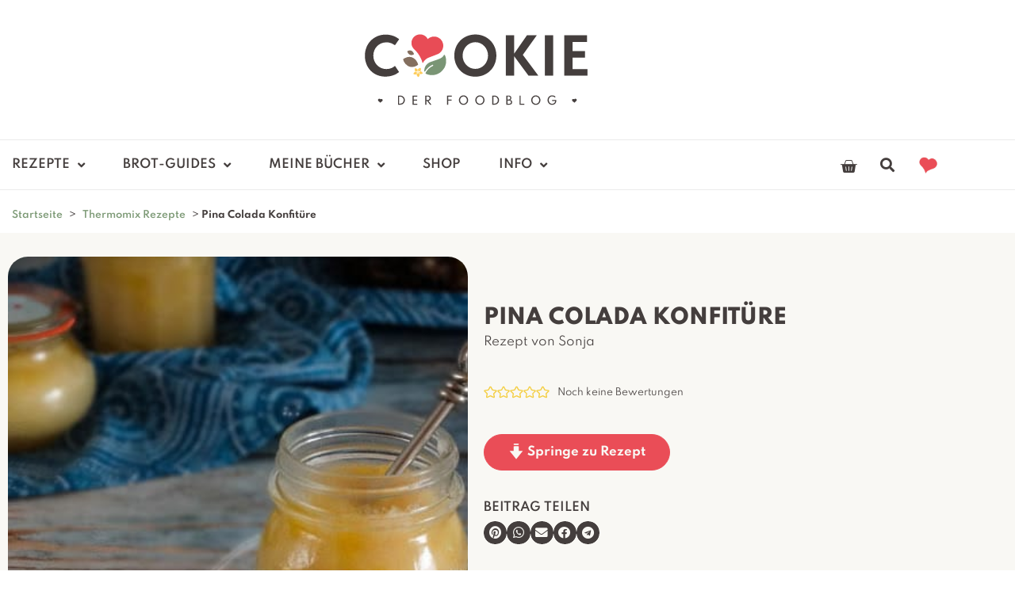

--- FILE ---
content_type: text/css; charset=UTF-8
request_url: https://cookieundco.de/wp-content/litespeed/css/550b97cc3b18e2cb517b93ffb7dfd7ba.css?ver=fd7ba
body_size: 467
content:
#single_view *,#limited_view *,#all_view *{margin:0;line-height:1.5;word-wrap:break-word}#single_view,#limited_view,#all_view{margin:var(--qmnr-container-margin)}#single_view{background-color:var(--qmnr-background-color);border-radius:var(--qmnr-border-radius);padding:0;margin:var(--qmnr-container-margin);.qmnr-single-view{display:grid;grid-template-columns:1fr 2fr;gap:30px;padding:30px;text-align:left;img{width:100%;border-radius:var(--qmnr-border-radius);object-fit:cover;aspect-ratio:1}.qmnr-single-container{p.qmnr-heading{text-align:left;font-weight:700;font-size:16px;color:var(--qmnr-primary-color);font-family:var(--qmnr-font-family);opacity:.5;margin-top:0;margin-bottom:.7em;border:none;@media (max-width:400px){font-size:1.5em}}span{font-size:1.2em;font-weight:700;color:var(--qmnr-primary-color);font-family:var(--qmnr-font-family)}p{color:#333;font-size:1em;overflow:hidden;margin-bottom:1.75em;display:-webkit-box;-webkit-line-clamp:3;-webkit-box-orient:vertical}.view-recipe-btn{box-sizing:border-box;padding:10px 20px;background-color:var(--qmnr-primary-color);color:#fff;text-align:center;border-radius:var(--qmnr-button-radius);font-size:16px;transition:background-color 0.3s ease;width:var(--qmnr-button-width)}}}.qmnr-single-view-link{text-decoration:none!important;&::after{content:none!important}&:hover{text-decoration:none!important;span{color:var(--qmnr-secondary-color)}.view-recipe-btn{background-color:var(--qmnr-secondary-color)}}}@media (max-width:768px){font-size:.9em;.qmnr-single-view .qmnr-item{width:150px}}@media (max-width:500px){.qmnr-single-view{grid-template-columns:1fr;padding:12px;gap:12px;img{height:250px}.qmnr-single-container{display:contents;p.qmnr-heading{order:-1}span{font-size:1em;line-height:1.3}.view-recipe-btn{width:100%}}}}}#limited_view{background-color:var(--qmnr-background-color);border-radius:var(--qmnr-border-radius);padding:30px;margin:var(--qmnr-container-margin);p.qmnr-heading{font-size:16px;font-weight:700;color:var(--qmnr-primary-color);font-family:var(--qmnr-font-family);opacity:.5;margin:0 0 20px 0;border:none}.qmnr-grid{display:grid;gap:20px;width:100%;grid-template-columns:repeat(3,1fr);@media (max-width:500px){gap:6px}}.qmnr-item{text-align:center;overflow:hidden;transition:transform 0.3s ease,box-shadow 0.3s ease;a{text-decoration:none!important;color:inherit;&::after{content:none!important}img{width:100%;border-radius:var(--qmnr-border-radius);object-fit:cover;aspect-ratio:var(--qmnr-image-ratio)}span{display:block;font-size:1em;font-weight:700;color:var(--qmnr-primary-color);font-family:var(--qmnr-font-family);margin-top:8px;transition:color 0.3s ease;text-align:left;&:hover{color:var(--qmnr-secondary-color)}@media (max-width:768px){font-size:.9em;line-height:1.3}@media (max-width:500px){font-size:.85em}}&:hover{text-decoration:none!important}}}}#all_view{background-color:#fff0;border-radius:var(--qmnr-border-radius);margin:var(--qmnr-container-margin);display:flex;flex-direction:column;gap:20px;.qmnr-grid{display:grid;gap:20px;width:100%;@media (max-width:500px){gap:6px}&.qmnr-item-two-columns{grid-template-columns:repeat(2,1fr)}&.qmnr-item-three-columns{grid-template-columns:repeat(3,1fr)}}.qmnr-item{text-align:center;overflow:hidden;transition:transform 0.3s ease,box-shadow 0.3s ease;a{text-decoration:none!important;color:inherit;&::after{content:none!important}img{width:100%;border-radius:var(--qmnr-border-radius);object-fit:cover;aspect-ratio:var(--qmnr-image-ratio)}span{display:block;font-size:1em;font-weight:700;color:var(--qmnr-primary-color);font-family:var(--qmnr-font-family);margin-top:8px;transition:color 0.3s ease;@media (max-width:768px){font-size:.9em;line-height:1.3}@media (max-width:500px){font-size:.85em}&:hover{color:var(--qmnr-secondary-color)}}}}}

--- FILE ---
content_type: text/css; charset=UTF-8
request_url: https://cookieundco.de/wp-content/litespeed/css/be278a4ce64375e8c1da8920082e2eb3.css?ver=e2eb3
body_size: 837
content:
.elementor-kit-8{--e-global-color-primary:#443E3D;--e-global-color-secondary:#7C9975;--e-global-color-text:#443E3D;--e-global-color-accent:#FECF5D;--e-global-color-d70b597:#FFFFFF;--e-global-color-9bbb3ae:#443E3D;--e-global-color-651b848:#ECECEC;--e-global-color-0ddfb82:#F9F8F4;--e-global-color-7324257:#EA4D57;--e-global-color-30cd15b:#7C9975;--e-global-color-3a57ce2:#FECF5D;--e-global-color-6b749b1:#FEFAEC;--e-global-color-f68749c:#FCF0C6;--e-global-color-a8c08c6:#F7DD7B;--e-global-color-12b3149:#F2F5F1;--e-global-color-e9997aa:#D8E0D6;--e-global-color-193f99c:#A3B89E;--e-global-color-b62e908:#FDEDEE;--e-global-color-a57fb61:#F9CACD;--e-global-color-5f3dfc9:#F08289;--e-global-color-30d4e12:#FCFCFA;--e-global-color-8095e02:#708A69;--e-global-typography-primary-font-size:15px;--e-global-typography-primary-font-weight:500;--e-global-typography-primary-font-style:normal;--e-global-typography-secondary-font-family:"Custom Font";--e-global-typography-secondary-font-weight:500;--e-global-typography-text-font-weight:500;--e-global-typography-text-font-style:normal;--e-global-typography-accent-font-weight:500;--e-global-typography-accent-font-style:normal;color:var(--e-global-color-text);font-family:"Spartan",Sans-serif;font-size:15px;font-weight:500}.elementor-kit-8 button,.elementor-kit-8 input[type="button"],.elementor-kit-8 input[type="submit"],.elementor-kit-8 .elementor-button{background-color:#FECF5D;font-size:15px;font-weight:600;line-height:1.3em;color:#443E3D;border-style:none;padding:12px 20px 12px 25px}.elementor-kit-8 e-page-transition{background-color:#FFBC7D}.elementor-kit-8 a{color:var(--e-global-color-secondary);font-weight:600;text-transform:none}.elementor-kit-8 a:hover{color:var(--e-global-color-secondary);font-family:"Spartan",Sans-serif}.elementor-kit-8 h1{color:var(--e-global-color-text);font-size:26px;font-weight:800;text-transform:uppercase}.elementor-kit-8 h2{color:var(--e-global-color-text);font-size:20px;font-weight:700;text-transform:none}.elementor-kit-8 h3{color:var(--e-global-color-text);font-size:18px;font-weight:700;text-transform:none}.elementor-kit-8 h4{color:var(--e-global-color-text);font-size:18px;font-weight:700;text-transform:none}.elementor-kit-8 h5{color:var(--e-global-color-text);font-family:"Spartan",Sans-serif;font-size:18px;font-weight:700;text-transform:none}.elementor-kit-8 h6{color:var(--e-global-color-text);font-size:18px;font-weight:700;text-transform:none}.elementor-kit-8 button:hover,.elementor-kit-8 button:focus,.elementor-kit-8 input[type="button"]:hover,.elementor-kit-8 input[type="button"]:focus,.elementor-kit-8 input[type="submit"]:hover,.elementor-kit-8 input[type="submit"]:focus,.elementor-kit-8 .elementor-button:hover,.elementor-kit-8 .elementor-button:focus{color:#443E3D}.elementor-kit-8 input:not([type="button"]):not([type="submit"]),.elementor-kit-8 textarea,.elementor-kit-8 .elementor-field-textual{font-size:14px;color:var(--e-global-color-text);background-color:var(--e-global-color-0ddfb82);border-style:solid;border-width:1px 1px 1px 1px;border-radius:0 0 0 0}.elementor-section.elementor-section-boxed>.elementor-container{max-width:1200px}.e-con{--container-max-width:1200px}.elementor-widget:not(:last-child){margin-block-end:20px}.elementor-element{--widgets-spacing:20px 20px;--widgets-spacing-row:20px;--widgets-spacing-column:20px}{}h1.entry-title{display:var(--page-title-display)}@media(max-width:1024px){.elementor-section.elementor-section-boxed>.elementor-container{max-width:1024px}.e-con{--container-max-width:1024px}}@media(max-width:767px){.elementor-section.elementor-section-boxed>.elementor-container{max-width:767px}.e-con{--container-max-width:767px}}@font-face{font-family:'Custom Font';font-style:normal;font-weight:400;font-display:auto;src:url(https://cookieundco.de/wp-content/uploads/2021/10/roca-two-light-italic.ttf) format('truetype')}@font-face{font-family:'Spartan';font-style:normal;font-weight:400;font-display:auto;src:url(https://cookieundco.de/wp-content/uploads/2022/09/Spartan-Regular.eot);src:url('https://cookieundco.de/wp-content/uploads/2022/09/Spartan-Regular.eot?#iefix') format('embedded-opentype'),url(https://cookieundco.de/wp-content/uploads/2022/09/Spartan-Regular.woff2) format('woff2'),url(https://cookieundco.de/wp-content/uploads/2022/09/Spartan-Regular.woff) format('woff'),url(https://cookieundco.de/wp-content/uploads/2022/09/Spartan-Regular-400.ttf) format('truetype'),url('https://cookieundco.de/wp-content/uploads/2022/09/Spartan-Regular.svg#Spartan') format('svg')}@font-face{font-family:'Spartan';font-style:normal;font-weight:500;font-display:auto;src:url(https://cookieundco.de/wp-content/uploads/2022/09/Spartan-Medium.eot);src:url('https://cookieundco.de/wp-content/uploads/2022/09/Spartan-Medium.eot?#iefix') format('embedded-opentype'),url(https://cookieundco.de/wp-content/uploads/2022/09/Spartan-Medium.woff2) format('woff2'),url(https://cookieundco.de/wp-content/uploads/2022/09/Spartan-Medium.woff) format('woff'),url(https://cookieundco.de/wp-content/uploads/2022/09/Spartan-Medium-500.ttf) format('truetype'),url('https://cookieundco.de/wp-content/uploads/2022/09/Spartan-Medium.svg#Spartan') format('svg')}@font-face{font-family:'Spartan';font-style:normal;font-weight:600;font-display:auto;src:url(https://cookieundco.de/wp-content/uploads/2022/09/Spartan-SemiBold.eot);src:url('https://cookieundco.de/wp-content/uploads/2022/09/Spartan-SemiBold.eot?#iefix') format('embedded-opentype'),url(https://cookieundco.de/wp-content/uploads/2022/09/Spartan-SemiBold.woff2) format('woff2'),url(https://cookieundco.de/wp-content/uploads/2022/09/Spartan-SemiBold.woff) format('woff'),url(https://cookieundco.de/wp-content/uploads/2022/09/Spartan-SemiBold-600.ttf) format('truetype'),url('https://cookieundco.de/wp-content/uploads/2022/09/Spartan-SemiBold.svg#Spartan') format('svg')}@font-face{font-family:'Spartan';font-style:normal;font-weight:700;font-display:auto;src:url(https://cookieundco.de/wp-content/uploads/2022/09/Spartan-Bold.eot);src:url('https://cookieundco.de/wp-content/uploads/2022/09/Spartan-Bold.eot?#iefix') format('embedded-opentype'),url(https://cookieundco.de/wp-content/uploads/2022/09/Spartan-Bold.woff2) format('woff2'),url(https://cookieundco.de/wp-content/uploads/2022/09/Spartan-Bold.woff) format('woff'),url(https://cookieundco.de/wp-content/uploads/2022/09/Spartan-Bold-700.ttf) format('truetype'),url('https://cookieundco.de/wp-content/uploads/2022/09/Spartan-Bold.svg#Spartan') format('svg')}@font-face{font-family:'Spartan';font-style:normal;font-weight:800;font-display:auto;src:url(https://cookieundco.de/wp-content/uploads/2022/09/Spartan-ExtraBold.eot);src:url('https://cookieundco.de/wp-content/uploads/2022/09/Spartan-ExtraBold.eot?#iefix') format('embedded-opentype'),url(https://cookieundco.de/wp-content/uploads/2022/09/Spartan-ExtraBold.woff2) format('woff2'),url(https://cookieundco.de/wp-content/uploads/2022/09/Spartan-ExtraBold.woff) format('woff'),url(https://cookieundco.de/wp-content/uploads/2022/09/Spartan-ExtraBold-800.ttf) format('truetype'),url('https://cookieundco.de/wp-content/uploads/2022/09/Spartan-ExtraBold.svg#Spartan') format('svg')}

--- FILE ---
content_type: text/css; charset=UTF-8
request_url: https://cookieundco.de/wp-content/litespeed/css/b81a785984ed27d23765982cbf6ce8da.css?ver=ce8da
body_size: 1554
content:
.elementor-40 .elementor-element.elementor-element-77f18bf>.elementor-container>.elementor-column>.elementor-widget-wrap{align-content:center;align-items:center}.elementor-40 .elementor-element.elementor-element-77f18bf:not(.elementor-motion-effects-element-type-background),.elementor-40 .elementor-element.elementor-element-77f18bf>.elementor-motion-effects-container>.elementor-motion-effects-layer{background-color:var(--e-global-color-d70b597)}.elementor-40 .elementor-element.elementor-element-77f18bf{transition:background 0.3s,border 0.3s,border-radius 0.3s,box-shadow 0.3s}.elementor-40 .elementor-element.elementor-element-77f18bf>.elementor-background-overlay{transition:background 0.3s,border-radius 0.3s,opacity 0.3s}.elementor-40 .elementor-element.elementor-element-8edcf1b{text-align:center}.elementor-40 .elementor-element.elementor-element-be77b7c>.elementor-container>.elementor-column>.elementor-widget-wrap{align-content:center;align-items:center}.elementor-40 .elementor-element.elementor-element-be77b7c:not(.elementor-motion-effects-element-type-background),.elementor-40 .elementor-element.elementor-element-be77b7c>.elementor-motion-effects-container>.elementor-motion-effects-layer{background-color:var(--e-global-color-d70b597)}.elementor-40 .elementor-element.elementor-element-be77b7c{border-style:solid;border-width:1px 0 1px 0;border-color:#EBEBEB;transition:background 0.3s,border 0.3s,border-radius 0.3s,box-shadow 0.3s}.elementor-40 .elementor-element.elementor-element-be77b7c>.elementor-background-overlay{transition:background 0.3s,border-radius 0.3s,opacity 0.3s}.elementor-40 .elementor-element.elementor-element-7e09569 .elementor-menu-toggle{margin-right:auto;background-color:var(--e-global-color-d70b597)}.elementor-40 .elementor-element.elementor-element-7e09569 .elementor-nav-menu .elementor-item{font-size:15px;font-weight:600;text-transform:uppercase;line-height:16px}.elementor-40 .elementor-element.elementor-element-7e09569 .elementor-nav-menu--main .elementor-item{color:var(--e-global-color-text);fill:var(--e-global-color-text);padding-left:5px;padding-right:5px}.elementor-40 .elementor-element.elementor-element-7e09569 .elementor-nav-menu--main .elementor-item:hover,.elementor-40 .elementor-element.elementor-element-7e09569 .elementor-nav-menu--main .elementor-item.elementor-item-active,.elementor-40 .elementor-element.elementor-element-7e09569 .elementor-nav-menu--main .elementor-item.highlighted,.elementor-40 .elementor-element.elementor-element-7e09569 .elementor-nav-menu--main .elementor-item:focus{color:var(--e-global-color-primary);fill:var(--e-global-color-primary)}.elementor-40 .elementor-element.elementor-element-7e09569 .elementor-nav-menu--main:not(.e--pointer-framed) .elementor-item:before,.elementor-40 .elementor-element.elementor-element-7e09569 .elementor-nav-menu--main:not(.e--pointer-framed) .elementor-item:after{background-color:var(--e-global-color-accent)}.elementor-40 .elementor-element.elementor-element-7e09569 .e--pointer-framed .elementor-item:before,.elementor-40 .elementor-element.elementor-element-7e09569 .e--pointer-framed .elementor-item:after{border-color:var(--e-global-color-accent)}.elementor-40 .elementor-element.elementor-element-7e09569 .elementor-nav-menu--main .elementor-item.elementor-item-active{color:var(--e-global-color-primary)}.elementor-40 .elementor-element.elementor-element-7e09569 .elementor-nav-menu--main:not(.e--pointer-framed) .elementor-item.elementor-item-active:before,.elementor-40 .elementor-element.elementor-element-7e09569 .elementor-nav-menu--main:not(.e--pointer-framed) .elementor-item.elementor-item-active:after{background-color:var(--e-global-color-accent)}.elementor-40 .elementor-element.elementor-element-7e09569 .e--pointer-framed .elementor-item.elementor-item-active:before,.elementor-40 .elementor-element.elementor-element-7e09569 .e--pointer-framed .elementor-item.elementor-item-active:after{border-color:var(--e-global-color-accent)}.elementor-40 .elementor-element.elementor-element-7e09569 .e--pointer-framed .elementor-item:before{border-width:8px}.elementor-40 .elementor-element.elementor-element-7e09569 .e--pointer-framed.e--animation-draw .elementor-item:before{border-width:0 0 8px 8px}.elementor-40 .elementor-element.elementor-element-7e09569 .e--pointer-framed.e--animation-draw .elementor-item:after{border-width:8px 8px 0 0}.elementor-40 .elementor-element.elementor-element-7e09569 .e--pointer-framed.e--animation-corners .elementor-item:before{border-width:8px 0 0 8px}.elementor-40 .elementor-element.elementor-element-7e09569 .e--pointer-framed.e--animation-corners .elementor-item:after{border-width:0 8px 8px 0}.elementor-40 .elementor-element.elementor-element-7e09569 .e--pointer-underline .elementor-item:after,.elementor-40 .elementor-element.elementor-element-7e09569 .e--pointer-overline .elementor-item:before,.elementor-40 .elementor-element.elementor-element-7e09569 .e--pointer-double-line .elementor-item:before,.elementor-40 .elementor-element.elementor-element-7e09569 .e--pointer-double-line .elementor-item:after{height:8px}.elementor-40 .elementor-element.elementor-element-7e09569{--e-nav-menu-horizontal-menu-item-margin:calc( 38px / 2 )}.elementor-40 .elementor-element.elementor-element-7e09569 .elementor-nav-menu--main:not(.elementor-nav-menu--layout-horizontal) .elementor-nav-menu>li:not(:last-child){margin-bottom:38px}.elementor-40 .elementor-element.elementor-element-7e09569 .elementor-nav-menu--dropdown a,.elementor-40 .elementor-element.elementor-element-7e09569 .elementor-menu-toggle{color:var(--e-global-color-text);fill:var(--e-global-color-text)}.elementor-40 .elementor-element.elementor-element-7e09569 .elementor-nav-menu--dropdown a:hover,.elementor-40 .elementor-element.elementor-element-7e09569 .elementor-nav-menu--dropdown a:focus,.elementor-40 .elementor-element.elementor-element-7e09569 .elementor-nav-menu--dropdown a.elementor-item-active,.elementor-40 .elementor-element.elementor-element-7e09569 .elementor-nav-menu--dropdown a.highlighted,.elementor-40 .elementor-element.elementor-element-7e09569 .elementor-menu-toggle:hover,.elementor-40 .elementor-element.elementor-element-7e09569 .elementor-menu-toggle:focus{color:var(--e-global-color-text)}.elementor-40 .elementor-element.elementor-element-7e09569 .elementor-nav-menu--dropdown a:hover,.elementor-40 .elementor-element.elementor-element-7e09569 .elementor-nav-menu--dropdown a:focus,.elementor-40 .elementor-element.elementor-element-7e09569 .elementor-nav-menu--dropdown a.elementor-item-active,.elementor-40 .elementor-element.elementor-element-7e09569 .elementor-nav-menu--dropdown a.highlighted{background-color:var(--e-global-color-651b848)}.elementor-40 .elementor-element.elementor-element-7e09569 .elementor-nav-menu--dropdown a.elementor-item-active{color:var(--e-global-color-text)}.elementor-40 .elementor-element.elementor-element-7e09569 .elementor-nav-menu--main .elementor-nav-menu--dropdown,.elementor-40 .elementor-element.elementor-element-7e09569 .elementor-nav-menu__container.elementor-nav-menu--dropdown{box-shadow:0 0 10px 0 #CFCDCC}.elementor-40 .elementor-element.elementor-element-7e09569 div.elementor-menu-toggle{color:var(--e-global-color-text)}.elementor-40 .elementor-element.elementor-element-7e09569 div.elementor-menu-toggle svg{fill:var(--e-global-color-text)}.elementor-40 .elementor-element.elementor-element-7e09569 div.elementor-menu-toggle:hover,.elementor-40 .elementor-element.elementor-element-7e09569 div.elementor-menu-toggle:focus{color:var(--e-global-color-text)}.elementor-40 .elementor-element.elementor-element-7e09569 div.elementor-menu-toggle:hover svg,.elementor-40 .elementor-element.elementor-element-7e09569 div.elementor-menu-toggle:focus svg{fill:var(--e-global-color-text)}.elementor-bc-flex-widget .elementor-40 .elementor-element.elementor-element-307e6df.elementor-column .elementor-widget-wrap{align-items:center}.elementor-40 .elementor-element.elementor-element-307e6df.elementor-column.elementor-element[data-element_type="column"]>.elementor-widget-wrap.elementor-element-populated{align-content:center;align-items:center}.elementor-40 .elementor-element.elementor-element-307e6df.elementor-column>.elementor-widget-wrap{justify-content:flex-end}.elementor-40 .elementor-element.elementor-element-307e6df>.elementor-element-populated{margin:0 0 0 75px;--e-column-margin-right:0px;--e-column-margin-left:75px;padding:4px 0 0 0}.elementor-40 .elementor-element.elementor-element-8e81bcc>.elementor-widget-container{background-color:var(--e-global-color-d70b597)}.elementor-40 .elementor-element.elementor-element-8e81bcc:hover .elementor-widget-container{background-color:var(--e-global-color-d70b597)}.elementor-40 .elementor-element.elementor-element-8e81bcc{--main-alignment:right;--divider-style:solid;--subtotal-divider-style:solid;--elementor-remove-from-cart-button:none;--remove-from-cart-button:block;--toggle-button-icon-color:var( --e-global-color-primary );--toggle-button-icon-hover-color:var( --e-global-color-primary );--toggle-icon-size:22px;--items-indicator-text-color:var( --e-global-color-0ddfb82 );--items-indicator-background-color:var( --e-global-color-7324257 );--cart-background-color:var( --e-global-color-0ddfb82 );--cart-border-style:none;--cart-close-button-color:var( --e-global-color-primary );--cart-close-button-hover-color:var( --e-global-color-7324257 );--remove-item-button-color:var( --e-global-color-7324257 );--product-price-color:var( --e-global-color-text );--divider-color:var( --e-global-color-651b848 );--subtotal-divider-color:var( --e-global-color-651b848 );--cart-footer-layout:1fr;--products-max-height-sidecart:calc(100vh - 300px);--products-max-height-minicart:calc(100vh - 450px);--space-between-buttons:5px;--cart-footer-buttons-border-radius:0px;--view-cart-button-text-color:var( --e-global-color-0ddfb82 );--view-cart-button-background-color:var( --e-global-color-secondary );--view-cart-button-hover-text-color:var( --e-global-color-0ddfb82 );--view-cart-button-hover-background-color:var( --e-global-color-secondary );--checkout-button-text-color:var( --e-global-color-0ddfb82 );--checkout-button-background-color:var( --e-global-color-7324257 );--checkout-button-hover-text-color:var( --e-global-color-0ddfb82 );--checkout-button-hover-background-color:var( --e-global-color-7324257 );--empty-message-color:var( --e-global-color-text )}.elementor-40 .elementor-element.elementor-element-8e81bcc .widget_shopping_cart_content{--subtotal-divider-left-width:0;--subtotal-divider-right-width:0}.elementor-40 .elementor-element.elementor-element-8e81bcc .elementor-menu-cart__product-name a{font-size:16px;font-weight:800;color:var(--e-global-color-text)}.elementor-40 .elementor-element.elementor-element-8e81bcc .elementor-menu-cart__product .variation{font-size:15px;font-weight:500}.elementor-40 .elementor-element.elementor-element-8e81bcc .elementor-menu-cart__product-price{font-weight:500}.elementor-40 .elementor-element.elementor-element-8e81bcc .elementor-menu-cart__product-price .product-quantity{color:var(--e-global-color-text);font-weight:600}.elementor-40 .elementor-element.elementor-element-8e81bcc .elementor-menu-cart__footer-buttons a.elementor-button--view-cart{font-size:16px;font-weight:600;border-radius:50px 50px 50px 50px}.elementor-40 .elementor-element.elementor-element-8e81bcc .elementor-button--view-cart{border-style:none}.elementor-40 .elementor-element.elementor-element-8e81bcc .elementor-menu-cart__footer-buttons a.elementor-button--checkout{font-size:16px;font-weight:800;text-transform:uppercase;letter-spacing:1.4px;border-radius:50px 50px 50px 50px}.elementor-40 .elementor-element.elementor-element-8e81bcc .elementor-button--checkout{border-style:none}.elementor-40 .elementor-element.elementor-element-8e81bcc .woocommerce-mini-cart__empty-message{font-weight:600}.elementor-40 .elementor-element.elementor-element-538b91d>.elementor-element-populated{transition:background 0.3s,border 0.3s,border-radius 0.3s,box-shadow 0.3s;margin:0 0 0 -8px;--e-column-margin-right:0px;--e-column-margin-left:-8px}.elementor-40 .elementor-element.elementor-element-538b91d>.elementor-element-populated>.elementor-background-overlay{transition:background 0.3s,border-radius 0.3s,opacity 0.3s}.elementor-40 .elementor-element.elementor-element-f70ac59 .elementor-search-form{text-align:end}.elementor-40 .elementor-element.elementor-element-f70ac59 .elementor-search-form__toggle{--e-search-form-toggle-size:33px;--e-search-form-toggle-color:var( --e-global-color-text );--e-search-form-toggle-background-color:#02010100}.elementor-40 .elementor-element.elementor-element-f70ac59 input[type="search"].elementor-search-form__input{font-size:40px}.elementor-40 .elementor-element.elementor-element-f70ac59 .elementor-search-form__input,.elementor-40 .elementor-element.elementor-element-f70ac59 .elementor-search-form__icon,.elementor-40 .elementor-element.elementor-element-f70ac59 .elementor-lightbox .dialog-lightbox-close-button,.elementor-40 .elementor-element.elementor-element-f70ac59 .elementor-lightbox .dialog-lightbox-close-button:hover,.elementor-40 .elementor-element.elementor-element-f70ac59.elementor-search-form--skin-full_screen input[type="search"].elementor-search-form__input{color:var(--e-global-color-text);fill:var(--e-global-color-text)}.elementor-40 .elementor-element.elementor-element-f70ac59:not(.elementor-search-form--skin-full_screen) .elementor-search-form__container{border-radius:50px}.elementor-40 .elementor-element.elementor-element-f70ac59.elementor-search-form--skin-full_screen input[type="search"].elementor-search-form__input{border-radius:50px}.elementor-40 .elementor-element.elementor-element-3fe5bb4>.elementor-widget-container{margin:0 0 0 0}.elementor-40 .elementor-element.elementor-element-3fe5bb4{text-align:start}.elementor-40 .elementor-element.elementor-element-3fe5bb4 img{width:35px}.elementor-widget .tippy-tooltip .tippy-content{text-align:center}@media(max-width:1024px){.elementor-40 .elementor-element.elementor-element-7e09569 .elementor-nav-menu .elementor-item{font-size:15px}.elementor-40 .elementor-element.elementor-element-7e09569 .elementor-nav-menu--dropdown .elementor-item,.elementor-40 .elementor-element.elementor-element-7e09569 .elementor-nav-menu--dropdown .elementor-sub-item{font-size:15px}.elementor-40 .elementor-element.elementor-element-3fe5bb4{text-align:start}}@media(min-width:768px){.elementor-40 .elementor-element.elementor-element-3ba6d32{width:77.991%}.elementor-40 .elementor-element.elementor-element-307e6df{width:13.718%}.elementor-40 .elementor-element.elementor-element-538b91d{width:3.504%}.elementor-40 .elementor-element.elementor-element-65294ac{width:4.766%}}@media(max-width:1024px) and (min-width:768px){.elementor-40 .elementor-element.elementor-element-3ba6d32{width:60%}.elementor-40 .elementor-element.elementor-element-538b91d{width:12%}.elementor-40 .elementor-element.elementor-element-65294ac{width:8%}}@media(max-width:767px){.elementor-40 .elementor-element.elementor-element-8edcf1b img{height:125px}.elementor-40 .elementor-element.elementor-element-3ba6d32{width:50%}.elementor-40 .elementor-element.elementor-element-7e09569 .elementor-nav-menu .elementor-item{font-size:15px}.elementor-40 .elementor-element.elementor-element-7e09569 .elementor-nav-menu--dropdown .elementor-item,.elementor-40 .elementor-element.elementor-element-7e09569 .elementor-nav-menu--dropdown .elementor-sub-item{font-size:15px}.elementor-40 .elementor-element.elementor-element-307e6df{width:15%}.elementor-40 .elementor-element.elementor-element-307e6df.elementor-column>.elementor-widget-wrap{justify-content:center}.elementor-40 .elementor-element.elementor-element-307e6df>.elementor-element-populated{margin:0 0 0 0;--e-column-margin-right:0px;--e-column-margin-left:0px;padding:0 0 0 0}.elementor-40 .elementor-element.elementor-element-8e81bcc>.elementor-widget-container{margin:0 0 0 0;padding:0 0 0 0}.elementor-40 .elementor-element.elementor-element-8e81bcc{--toggle-icon-padding:0px 0px 0px 0px;--empty-message-alignment:left}.elementor-40 .elementor-element.elementor-element-8e81bcc .elementor-menu-cart__subtotal{font-size:15px}.elementor-40 .elementor-element.elementor-element-538b91d{width:20%}.elementor-40 .elementor-element.elementor-element-538b91d>.elementor-element-populated{margin:0 0 0 28px;--e-column-margin-right:0px;--e-column-margin-left:28px;padding:0 0 0 0}.elementor-40 .elementor-element.elementor-element-65294ac{width:15%}.elementor-40 .elementor-element.elementor-element-3fe5bb4>.elementor-widget-container{margin:-5px 0 0 0}.elementor-40 .elementor-element.elementor-element-3fe5bb4{text-align:start}}

--- FILE ---
content_type: text/css; charset=UTF-8
request_url: https://cookieundco.de/wp-content/litespeed/css/2bf6bad25ae4cb1ef572af6b5484e5ae.css?ver=4e5ae
body_size: 558
content:
.elementor-43 .elementor-element.elementor-element-f29174a:not(.elementor-motion-effects-element-type-background),.elementor-43 .elementor-element.elementor-element-f29174a>.elementor-motion-effects-container>.elementor-motion-effects-layer{background-color:#708A69}.elementor-43 .elementor-element.elementor-element-f29174a{transition:background 0.3s,border 0.3s,border-radius 0.3s,box-shadow 0.3s}.elementor-43 .elementor-element.elementor-element-f29174a>.elementor-background-overlay{transition:background 0.3s,border-radius 0.3s,opacity 0.3s}.elementor-43 .elementor-element.elementor-element-fb56add{text-align:start}.elementor-43 .elementor-element.elementor-element-fb56add img{max-width:65%}.elementor-43 .elementor-element.elementor-element-ba2000a .elementor-button{background-color:var(--e-global-color-30d4e12);font-size:15px;font-weight:600;text-transform:uppercase;letter-spacing:0;fill:#7C9975;color:#7C9975;border-style:solid;border-width:1px 1px 1px 1px;border-color:var(--e-global-color-0ddfb82);border-radius:25px 25px 25px 25px;padding:2px 15px 20px 15px}.elementor-43 .elementor-element.elementor-element-ba2000a .elementor-button:hover,.elementor-43 .elementor-element.elementor-element-ba2000a .elementor-button:focus{border-color:var(--e-global-color-0ddfb82)}.elementor-43 .elementor-element.elementor-element-bd35412{--spacer-size:10px}.elementor-43 .elementor-element.elementor-element-672d402{width:auto;max-width:auto}.elementor-43 .elementor-element.elementor-element-672d402 .elementor-heading-title{font-size:15px;font-weight:600;text-transform:uppercase;line-height:2.1em;color:var(--e-global-color-d70b597)}.elementor-43 .elementor-element.elementor-element-d68edb5{--grid-template-columns:repeat(0, auto);--icon-size:24px;--grid-column-gap:10px}.elementor-43 .elementor-element.elementor-element-d68edb5 .elementor-widget-container{text-align:left}.elementor-43 .elementor-element.elementor-element-d68edb5 .elementor-social-icon{background-color:#708A69;--icon-padding:0.5em;border-style:none}.elementor-43 .elementor-element.elementor-element-d68edb5 .elementor-social-icon i{color:var(--e-global-color-d70b597)}.elementor-43 .elementor-element.elementor-element-d68edb5 .elementor-social-icon svg{fill:var(--e-global-color-d70b597)}.elementor-43 .elementor-element.elementor-element-865a56f{--spacer-size:11px}.elementor-43 .elementor-element.elementor-element-6a6abfd .elementor-heading-title{font-size:15px;font-weight:600;text-transform:uppercase;color:var(--e-global-color-d70b597)}.elementor-43 .elementor-element.elementor-element-8522561{text-align:start}.elementor-43 .elementor-element.elementor-element-8522561 .elementor-heading-title{font-size:15px;font-weight:500;color:var(--e-global-color-d70b597)}.elementor-43 .elementor-element.elementor-element-94fff0f{--spacer-size:20px}.elementor-43 .elementor-element.elementor-element-263effe .elementor-heading-title{font-size:15px;font-weight:600;text-transform:uppercase;color:var(--e-global-color-d70b597)}.elementor-43 .elementor-element.elementor-element-4450b3e .elementor-nav-menu .elementor-item{font-size:15px;font-weight:500;line-height:.3em}.elementor-43 .elementor-element.elementor-element-4450b3e .elementor-nav-menu--main .elementor-item{color:var(--e-global-color-d70b597);fill:var(--e-global-color-d70b597);padding-left:0;padding-right:0}.elementor-43 .elementor-element.elementor-element-4450b3e .elementor-nav-menu--main .elementor-item:hover,.elementor-43 .elementor-element.elementor-element-4450b3e .elementor-nav-menu--main .elementor-item.elementor-item-active,.elementor-43 .elementor-element.elementor-element-4450b3e .elementor-nav-menu--main .elementor-item.highlighted,.elementor-43 .elementor-element.elementor-element-4450b3e .elementor-nav-menu--main .elementor-item:focus{color:var(--e-global-color-0ddfb82);fill:var(--e-global-color-0ddfb82)}.elementor-43 .elementor-element.elementor-element-4450b3e .elementor-nav-menu--main .elementor-item.elementor-item-active{color:var(--e-global-color-0ddfb82)}.elementor-43 .elementor-element.elementor-element-29525a3{--spacer-size:1px}.elementor-43 .elementor-element.elementor-element-a82f760:not(.elementor-motion-effects-element-type-background),.elementor-43 .elementor-element.elementor-element-a82f760>.elementor-motion-effects-container>.elementor-motion-effects-layer{background-color:#708A69}.elementor-43 .elementor-element.elementor-element-a82f760{transition:background 0.3s,border 0.3s,border-radius 0.3s,box-shadow 0.3s}.elementor-43 .elementor-element.elementor-element-a82f760>.elementor-background-overlay{transition:background 0.3s,border-radius 0.3s,opacity 0.3s}.elementor-43 .elementor-element.elementor-element-b6a057d{--divider-border-style:solid;--divider-color:var( --e-global-color-d70b597 );--divider-border-width:1px}.elementor-43 .elementor-element.elementor-element-b6a057d .elementor-divider-separator{width:100%;margin:0 auto;margin-center:0}.elementor-43 .elementor-element.elementor-element-b6a057d .elementor-divider{text-align:center;padding-block-start:2px;padding-block-end:2px}.elementor-43 .elementor-element.elementor-element-d489c63:not(.elementor-motion-effects-element-type-background),.elementor-43 .elementor-element.elementor-element-d489c63>.elementor-motion-effects-container>.elementor-motion-effects-layer{background-color:#708A69}.elementor-43 .elementor-element.elementor-element-d489c63{transition:background 0.3s,border 0.3s,border-radius 0.3s,box-shadow 0.3s}.elementor-43 .elementor-element.elementor-element-d489c63>.elementor-background-overlay{transition:background 0.3s,border-radius 0.3s,opacity 0.3s}.elementor-43 .elementor-element.elementor-element-562e192{text-align:start;color:var(--e-global-color-d70b597)}.elementor-widget .tippy-tooltip .tippy-content{text-align:center}@media(max-width:1024px){.elementor-43 .elementor-element.elementor-element-fb56add img{max-width:80%;height:120px}.elementor-43 .elementor-element.elementor-element-4450b3e .elementor-nav-menu .elementor-item{line-height:1.1em}.elementor-43 .elementor-element.elementor-element-562e192{text-align:center}}@media(max-width:767px){.elementor-43 .elementor-element.elementor-element-fb56add img{max-width:100%}}

--- FILE ---
content_type: text/css; charset=UTF-8
request_url: https://cookieundco.de/wp-content/litespeed/css/3e9cce83bbe6332546e13700a300e777.css?ver=0e777
body_size: 1660
content:
.elementor-852 .elementor-element.elementor-element-34f6684>.elementor-widget-container{padding:10px 0 0 0}.elementor-852 .elementor-element.elementor-element-34f6684{font-size:12px}.elementor-852 .elementor-element.elementor-element-58b5b36:not(.elementor-motion-effects-element-type-background),.elementor-852 .elementor-element.elementor-element-58b5b36>.elementor-motion-effects-container>.elementor-motion-effects-layer{background-color:var(--e-global-color-0ddfb82)}.elementor-852 .elementor-element.elementor-element-58b5b36{transition:background 0.3s,border 0.3s,border-radius 0.3s,box-shadow 0.3s}.elementor-852 .elementor-element.elementor-element-58b5b36>.elementor-background-overlay{transition:background 0.3s,border-radius 0.3s,opacity 0.3s}.elementor-852 .elementor-element.elementor-element-da33e73>.elementor-widget-container{padding:20px 0 20px 0}.elementor-852 .elementor-element.elementor-element-da33e73 img{width:100%;max-width:100%;height:700px;object-fit:cover;object-position:center center;border-radius:25px 25px 25px 25px}.elementor-852 .elementor-element.elementor-element-64152ad{width:var(--container-widget-width,100.793%);max-width:100.793%;--container-widget-width:100.793%;--container-widget-flex-grow:0}.elementor-852 .elementor-element.elementor-element-64152ad>.elementor-widget-container{padding:80px 0 0 0}.elementor-852 .elementor-element.elementor-element-64152ad .elementor-heading-title{font-weight:800;text-transform:uppercase;color:var(--e-global-color-text)}.elementor-852 .elementor-element.elementor-element-df92e08>.elementor-widget-container{padding:10px 0 0 0}.elementor-852 .elementor-element.elementor-element-df92e08{font-family:"Custom Font",Sans-serif;font-size:20px;font-weight:500;line-height:1.2em;color:var(--e-global-color-text)}.elementor-852 .elementor-element.elementor-element-ac61e99{width:var(--container-widget-width,98.464%);max-width:98.464%;--container-widget-width:98.464%;--container-widget-flex-grow:0}.elementor-852 .elementor-element.elementor-element-ac61e99>.elementor-widget-container{padding:20px 0 20px 0}.elementor-852 .elementor-element.elementor-element-c9ae9f0>.elementor-widget-container{padding:20px 0 0 0}.elementor-852 .elementor-element.elementor-element-77b6bd4{width:var(--container-widget-width,98.276%);max-width:98.276%;--container-widget-width:98.276%;--container-widget-flex-grow:0;columns:1;font-size:15px;font-weight:600;text-transform:uppercase}.elementor-852 .elementor-element.elementor-element-77b6bd4>.elementor-widget-container{padding:10px 0 0 0}.elementor-852 .elementor-element.elementor-element-77b6bd4 p{margin-block-end:5px}.elementor-852 .elementor-element.elementor-element-f6165f8{width:var(--container-widget-width,51.379%);max-width:51.379%;--container-widget-width:51.379%;--container-widget-flex-grow:0;--alignment:justify;--grid-side-margin:20px;--grid-column-gap:20px;--grid-row-gap:10px;--grid-bottom-margin:10px;--e-share-buttons-primary-color:var( --e-global-color-primary );--e-share-buttons-secondary-color:var( --e-global-color-0ddfb82 )}.elementor-852 .elementor-element.elementor-element-f6165f8>.elementor-widget-container{padding:0 0 0 0}.elementor-852 .elementor-element.elementor-element-f6165f8 .elementor-share-btn{font-size:calc(0.65px * 10)}.elementor-852 .elementor-element.elementor-element-f6165f8 .elementor-share-btn__icon{--e-share-buttons-icon-size:2.4em}.elementor-852 .elementor-element.elementor-element-aa786ea{--box-background-color:var( --e-global-color-12b3149 );--box-border-color:var( --e-global-color-12b3149 );--box-border-radius:5px;--header-background-color:var( --e-global-color-e9997aa );--toggle-button-color:var( --e-global-color-secondary );--item-text-hover-color:var( --e-global-color-secondary );--item-text-hover-decoration:underline;--marker-color:var( --e-global-color-secondary )}.elementor-852 .elementor-element.elementor-element-aa786ea .elementor-toc__header-title{text-align:start}.elementor-852 .elementor-element.elementor-element-aa786ea .elementor-toc__header{flex-direction:row-reverse;column-gap:10px}.elementor-852 .elementor-element.elementor-element-92d7533>.elementor-widget-container{padding:20px 0 0 0}.elementor-852 .elementor-element.elementor-element-92d7533 .elementor-widget-container{font-size:15px;font-weight:600}.elementor-852 .elementor-element.elementor-element-acc7859{width:var(--container-widget-width,103.75%);max-width:103.75%;--container-widget-width:103.75%;--container-widget-flex-grow:0;color:var(--e-global-color-primary);font-weight:500}.elementor-852 .elementor-element.elementor-element-acc7859>.elementor-widget-container{padding:20px 0 0 0}.elementor-852 .elementor-element.elementor-element-d32ec47>.elementor-widget-container{background-color:var(--e-global-color-e9997aa);padding:10px 10px 10px 10px;border-style:solid;border-width:0 0 0 0;border-color:var(--e-global-color-secondary);border-radius:25px 25px 25px 25px}.elementor-852 .elementor-element.elementor-element-d32ec47 .elementor-icon-list-items:not(.elementor-inline-items) .elementor-icon-list-item:not(:last-child){padding-bottom:calc(20px/2)}.elementor-852 .elementor-element.elementor-element-d32ec47 .elementor-icon-list-items:not(.elementor-inline-items) .elementor-icon-list-item:not(:first-child){margin-top:calc(20px/2)}.elementor-852 .elementor-element.elementor-element-d32ec47 .elementor-icon-list-items.elementor-inline-items .elementor-icon-list-item{margin-right:calc(20px/2);margin-left:calc(20px/2)}.elementor-852 .elementor-element.elementor-element-d32ec47 .elementor-icon-list-items.elementor-inline-items{margin-right:calc(-20px/2);margin-left:calc(-20px/2)}body.rtl .elementor-852 .elementor-element.elementor-element-d32ec47 .elementor-icon-list-items.elementor-inline-items .elementor-icon-list-item:after{left:calc(-20px/2)}body:not(.rtl) .elementor-852 .elementor-element.elementor-element-d32ec47 .elementor-icon-list-items.elementor-inline-items .elementor-icon-list-item:after{right:calc(-20px/2)}.elementor-852 .elementor-element.elementor-element-d32ec47 .elementor-icon-list-icon i{color:var(--e-global-color-9bbb3ae);font-size:12px}.elementor-852 .elementor-element.elementor-element-d32ec47 .elementor-icon-list-icon svg{fill:var(--e-global-color-9bbb3ae);--e-icon-list-icon-size:12px}.elementor-852 .elementor-element.elementor-element-d32ec47 .elementor-icon-list-icon{width:12px}.elementor-852 .elementor-element.elementor-element-d32ec47 .elementor-icon-list-text,.elementor-852 .elementor-element.elementor-element-d32ec47 .elementor-icon-list-text a{color:var(--e-global-color-9bbb3ae)}.elementor-852 .elementor-element.elementor-element-d32ec47 .elementor-icon-list-item{font-size:15px;font-weight:500;line-height:1.4em}.elementor-852 .elementor-element.elementor-element-6e9e8ee{width:var(--container-widget-width,99.869%);max-width:99.869%;--container-widget-width:99.869%;--container-widget-flex-grow:0;align-self:flex-start}.elementor-852 .elementor-element.elementor-element-6e9e8ee>.elementor-widget-container{background-color:var(--e-global-color-12b3149);padding:20px 20px 20px 20px;border-style:none;border-radius:25px 25px 25px 25px}.elementor-852 .elementor-element.elementor-element-6e9e8ee .elementor-author-box__avatar img{width:150px;height:150px}body.rtl .elementor-852 .elementor-element.elementor-element-6e9e8ee.elementor-author-box--layout-image-left .elementor-author-box__avatar,body:not(.rtl) .elementor-852 .elementor-element.elementor-element-6e9e8ee:not(.elementor-author-box--layout-image-above) .elementor-author-box__avatar{margin-right:20px;margin-left:0}body:not(.rtl) .elementor-852 .elementor-element.elementor-element-6e9e8ee.elementor-author-box--layout-image-right .elementor-author-box__avatar,body.rtl .elementor-852 .elementor-element.elementor-element-6e9e8ee:not(.elementor-author-box--layout-image-above) .elementor-author-box__avatar{margin-left:20px;margin-right:0}.elementor-852 .elementor-element.elementor-element-6e9e8ee.elementor-author-box--layout-image-above .elementor-author-box__avatar{margin-bottom:20px}.elementor-852 .elementor-element.elementor-element-6e9e8ee .elementor-author-box__name{color:var(--e-global-color-text);font-size:16px;font-weight:700}.elementor-852 .elementor-element.elementor-element-6e9e8ee .elementor-author-box__bio{color:var(--e-global-color-text);font-size:15px;font-weight:500}.elementor-852 .elementor-element.elementor-element-6e9e8ee .elementor-author-box__button{color:var(--e-global-color-d70b597);border-color:var(--e-global-color-d70b597);background-color:var(--e-global-color-text);font-size:15px;font-weight:600;text-transform:uppercase;letter-spacing:.6px;border-width:0;border-radius:100px}.elementor-852 .elementor-element.elementor-element-5c5aaed>.elementor-widget-container{padding:10px 0 0 0}.elementor-852 .elementor-element.elementor-element-5c5aaed{font-size:13px}.elementor-852 .elementor-element.elementor-element-3e91b07>.elementor-widget-wrap>.elementor-widget:not(.elementor-widget__width-auto):not(.elementor-widget__width-initial):not(:last-child):not(.elementor-absolute){margin-block-end:20px}.elementor-852 .elementor-element.elementor-element-83b795d{--box-border-color:var( --e-global-color-651b848 );--box-border-radius:5px;--nested-list-indent:10px;--item-text-hover-color:var( --e-global-color-secondary );--marker-color:var( --e-global-color-secondary );--marker-size:12px}.elementor-852 .elementor-element.elementor-element-83b795d .elementor-toc__header-title{text-align:start}.elementor-852 .elementor-element.elementor-element-83b795d .elementor-toc__header{flex-direction:row}.elementor-852 .elementor-element.elementor-element-83b795d .elementor-toc__list-item{font-size:14px;line-height:25px}.elementor-852 .elementor-element.elementor-element-ee6750b{border-style:none;transition:background 0.3s,border 0.3s,border-radius 0.3s,box-shadow 0.3s;margin-top:0;margin-bottom:0}.elementor-852 .elementor-element.elementor-element-ee6750b>.elementor-background-overlay{transition:background 0.3s,border-radius 0.3s,opacity 0.3s}.elementor-852 .elementor-element.elementor-element-ae0930a:not(.elementor-motion-effects-element-type-background)>.elementor-widget-wrap,.elementor-852 .elementor-element.elementor-element-ae0930a>.elementor-widget-wrap>.elementor-motion-effects-container>.elementor-motion-effects-layer{background-color:var(--e-global-color-8095e02)}.elementor-bc-flex-widget .elementor-852 .elementor-element.elementor-element-ae0930a.elementor-column .elementor-widget-wrap{align-items:center}.elementor-852 .elementor-element.elementor-element-ae0930a.elementor-column.elementor-element[data-element_type="column"]>.elementor-widget-wrap.elementor-element-populated{align-content:center;align-items:center}.elementor-852 .elementor-element.elementor-element-ae0930a>.elementor-element-populated,.elementor-852 .elementor-element.elementor-element-ae0930a>.elementor-element-populated>.elementor-background-overlay,.elementor-852 .elementor-element.elementor-element-ae0930a>.elementor-background-slideshow{border-radius:25px 25px 25px 25px}.elementor-852 .elementor-element.elementor-element-ae0930a>.elementor-element-populated{transition:background 0.3s,border 0.3s,border-radius 0.3s,box-shadow 0.3s;padding:70px 0 70px 0}.elementor-852 .elementor-element.elementor-element-ae0930a>.elementor-element-populated>.elementor-background-overlay{transition:background 0.3s,border-radius 0.3s,opacity 0.3s}.elementor-852 .elementor-element.elementor-element-6817497{--spacer-size:20px}.elementor-852 .elementor-element.elementor-element-19dd94b{text-align:center}.elementor-852 .elementor-element.elementor-element-19dd94b .elementor-heading-title{font-family:"Spartan",Sans-serif;font-size:26px;font-weight:800;text-transform:uppercase;line-height:1.2em;letter-spacing:2.6px;color:var(--e-global-color-0ddfb82)}.elementor-852 .elementor-element.elementor-element-1a715f5{text-align:center}.elementor-852 .elementor-element.elementor-element-1a715f5 .elementor-heading-title{font-family:"Custom Font",Sans-serif;font-size:20px;font-weight:500;font-style:normal;line-height:1.2em;color:var(--e-global-color-0ddfb82)}.elementor-852 .elementor-element.elementor-element-7fff0aa{--spacer-size:40px}.elementor-852 .elementor-element.elementor-element-ba643e3{transition:background 0.3s,border 0.3s,border-radius 0.3s,box-shadow 0.3s}.elementor-852 .elementor-element.elementor-element-ba643e3>.elementor-background-overlay{transition:background 0.3s,border-radius 0.3s,opacity 0.3s}.elementor-widget .tippy-tooltip .tippy-content{text-align:center}@media(min-width:768px){.elementor-852 .elementor-element.elementor-element-e275c0f{width:76.249%}.elementor-852 .elementor-element.elementor-element-3e91b07{width:23.751%}}@media(max-width:1024px){.elementor-852 .elementor-element.elementor-element-da33e73 img{height:600px}.elementor-852 .elementor-element.elementor-element-64152ad>.elementor-widget-container{padding:040px 0 0 0}.elementor-852 .elementor-element.elementor-element-df92e08>.elementor-widget-container{padding:10px 0 0 0}.elementor-852 .elementor-element.elementor-element-f6165f8{--grid-side-margin:25px;--grid-column-gap:25px;--grid-row-gap:10px;--grid-bottom-margin:10px}.elementor-852 .elementor-element.elementor-element-d32ec47 .elementor-icon-list-items:not(.elementor-inline-items) .elementor-icon-list-item:not(:last-child){padding-bottom:calc(8px/2)}.elementor-852 .elementor-element.elementor-element-d32ec47 .elementor-icon-list-items:not(.elementor-inline-items) .elementor-icon-list-item:not(:first-child){margin-top:calc(8px/2)}.elementor-852 .elementor-element.elementor-element-d32ec47 .elementor-icon-list-items.elementor-inline-items .elementor-icon-list-item{margin-right:calc(8px/2);margin-left:calc(8px/2)}.elementor-852 .elementor-element.elementor-element-d32ec47 .elementor-icon-list-items.elementor-inline-items{margin-right:calc(-8px/2);margin-left:calc(-8px/2)}body.rtl .elementor-852 .elementor-element.elementor-element-d32ec47 .elementor-icon-list-items.elementor-inline-items .elementor-icon-list-item:after{left:calc(-8px/2)}body:not(.rtl) .elementor-852 .elementor-element.elementor-element-d32ec47 .elementor-icon-list-items.elementor-inline-items .elementor-icon-list-item:after{right:calc(-8px/2)}.elementor-852 .elementor-element.elementor-element-d32ec47 .elementor-icon-list-icon{width:10px}.elementor-852 .elementor-element.elementor-element-d32ec47 .elementor-icon-list-icon i{font-size:10px}.elementor-852 .elementor-element.elementor-element-d32ec47 .elementor-icon-list-icon svg{--e-icon-list-icon-size:10px}.elementor-852 .elementor-element.elementor-element-d32ec47 .elementor-icon-list-item{font-size:13px}.elementor-852 .elementor-element.elementor-element-19dd94b{text-align:center}}@media(max-width:767px){.elementor-852 .elementor-element.elementor-element-da33e73>.elementor-widget-container{padding:0 0 0 0}.elementor-852 .elementor-element.elementor-element-da33e73 img{height:400px}.elementor-852 .elementor-element.elementor-element-64152ad{width:var(--container-widget-width,364px);max-width:364px;--container-widget-width:364px;--container-widget-flex-grow:0}.elementor-852 .elementor-element.elementor-element-64152ad>.elementor-widget-container{padding:0 0 0 0}.elementor-852 .elementor-element.elementor-element-64152ad .elementor-heading-title{font-size:18px}.elementor-852 .elementor-element.elementor-element-df92e08>.elementor-widget-container{padding:10px 0 0 0}.elementor-852 .elementor-element.elementor-element-ac61e99>.elementor-widget-container{padding:0 0 0 0}.elementor-852 .elementor-element.elementor-element-c9ae9f0>.elementor-widget-container{padding:20px 0 0 0}.elementor-852 .elementor-element.elementor-element-f6165f8>.elementor-widget-container{padding:0 0 20px 0}.elementor-852 .elementor-element.elementor-element-f6165f8{--alignment:left;--grid-side-margin:25px;--grid-column-gap:25px;--grid-row-gap:25px}.elementor-852 .elementor-element.elementor-element-f6165f8{--grid-side-margin:25px;--grid-column-gap:25px;--grid-row-gap:10px;--grid-bottom-margin:10px}.elementor-852 .elementor-element.elementor-element-f6165f8 .elementor-share-btn{font-size:calc(0.75px * 10)}.elementor-852 .elementor-element.elementor-element-aa786ea{--box-border-radius:25px}.elementor-852 .elementor-element.elementor-element-aa786ea .elementor-toc__header,.elementor-852 .elementor-element.elementor-element-aa786ea .elementor-toc__header-title{font-size:16px}.elementor-852 .elementor-element.elementor-element-aa786ea .elementor-toc__header{column-gap:10px}.elementor-852 .elementor-element.elementor-element-92d7533>.elementor-widget-container{padding:0 0 0 0}.elementor-852 .elementor-element.elementor-element-d32ec47 .elementor-icon-list-items:not(.elementor-inline-items) .elementor-icon-list-item:not(:last-child){padding-bottom:calc(8px/2)}.elementor-852 .elementor-element.elementor-element-d32ec47 .elementor-icon-list-items:not(.elementor-inline-items) .elementor-icon-list-item:not(:first-child){margin-top:calc(8px/2)}.elementor-852 .elementor-element.elementor-element-d32ec47 .elementor-icon-list-items.elementor-inline-items .elementor-icon-list-item{margin-right:calc(8px/2);margin-left:calc(8px/2)}.elementor-852 .elementor-element.elementor-element-d32ec47 .elementor-icon-list-items.elementor-inline-items{margin-right:calc(-8px/2);margin-left:calc(-8px/2)}body.rtl .elementor-852 .elementor-element.elementor-element-d32ec47 .elementor-icon-list-items.elementor-inline-items .elementor-icon-list-item:after{left:calc(-8px/2)}body:not(.rtl) .elementor-852 .elementor-element.elementor-element-d32ec47 .elementor-icon-list-items.elementor-inline-items .elementor-icon-list-item:after{right:calc(-8px/2)}.elementor-852 .elementor-element.elementor-element-19dd94b{text-align:start}.elementor-852 .elementor-element.elementor-element-1a715f5>.elementor-widget-container{padding:5px 5px 5px 5px}.elementor-852 .elementor-element.elementor-element-1a715f5{text-align:start}}

--- FILE ---
content_type: text/css; charset=UTF-8
request_url: https://cookieundco.de/wp-content/litespeed/css/e9b625b78e6d997b5d479dbaf2b4b741.css?ver=4b741
body_size: 3506
content:
footer#colophon.site-footer{display:none}.main_menu ul li a:after{top:20px;z-index:-1!important}.comment-form-attachment>span.comment-form-attachment__file-types-notice:not(.required),.comment-form-attachment>span.comment-form-attachment__autoembed-links-notice:not(.required){display:none}.post_title a{font-weight:600;color:#fff}.post_title a:hover{color:#fff}.CPT_title h2 a{color:#58514e}.CPT_title h2 a:hover{color:#58514e}button#register_button span.elementor-button-text,.contact_section .contact_form_column .contact_form button span.elementor-button-text{position:relative;top:13px}a.elementor-button-link.elementor-button.elementor-size-sm span.elementor-button-content-wrapper{position:relative;top:13px}.a_to_z_page span.elementor-icon-list-text.elementor-post-info__item.elementor-post-info__item--type-date{display:none}.tasty-recipes-image{position:absolute;right:-290px;z-index:1;margin-top:-70px}.tasty-recipes-rating{display:none}.Line-23{width:272px;height:1px;background-color:#ebebeb;margin-top:15px}.rezept-teilen{width:104px;height:28px;font-family:Spartan;font-size:14px;font-weight:600;font-stretch:normal;font-style:normal;line-height:2;letter-spacing:normal;text-align:left;margin-bottom:5px}h2.tasty-recipes-title{margin:0 8px 12px 1px;font-family:Spartan;font-size:22px;font-weight:800!important;font-stretch:normal;font-style:normal;line-height:1.55;letter-spacing:normal;text-align:left;text-transform:uppercase}.tasty-recipes-description p{margin:12px 33px 27px 1px;font-family:Spartan;font-size:15px!important;font-weight:400;font-stretch:normal;font-style:normal!important;line-height:1.87;letter-spacing:normal;text-align:left}.elementor-post-navigation .elementor-post-navigation__link{width:calc(3% - (1px / 2))!important}.elementor-post-navigation .elementor-post-navigation__link a{border:1px solid #58514e;width:5%;padding:0 18px 0 7px}.elementor-post-navigation .elementor-post-navigation__next a{border:1px solid #58514e;width:5%;padding:0 18px 0 7px}.elementor-post-navigation .post-navigation__arrow-wrapper.post-navigation__arrow-next{padding-left:4px!important}.tasty-recipes-quick-links a{font-family:Spartan;font-size:14px;font-weight:600;line-height:2.14;color:#58514e;text-align:left;padding:0px!important;position:relative;top:14px;text-transform:uppercase}.tasty-recipes-quick-links{text-align:left}.tasty-recipes-quick-links{text-align:left;border-bottom:6px solid #f3c92d;width:65%}span.tasty-recipes-scale-container{display:none}a#pdf_button{padding:0px!important;margin:0px!important;border-width:0px!important}a#pdf_button span.elementor-button-icon.elementor-align-icon-left{margin-top:-52px}.sub-menu li a{font-family:Spartan;text-transform:uppercase;font-weight:600;line-height:16px}a.elementor-sub-item.menu-link:hover{background:transparent!important;line-height:16px;color:#58514e!important}.page_link a{font-family:Spartan!important;font-size:22px;line-height:1.55em;font-weight:800!important}input#submit{background-color:transparent!important;color:#000!important;font-family:Spartan;font-size:16px;font-weight:600;font-stretch:normal;font-style:normal;line-height:1.88;letter-spacing:normal;text-align:left;padding:0px!important;position:relative;top:13px}p.form-submit{width:21.5%;border-bottom:6px solid #f3c92d}.comment-form p.form-submit{width:auto;border-bottom:0;}.comment-form .form-submit .submit{border-bottom:6px solid #f3c92d!important;line-height:1!important}.elementor-nav-menu--main .elementor-nav-menu ul{background:#fff;box-shadow:0 -1px 5px 2px #ccc}a.elementor-sub-item.elementor-item-active.menu-link{background-color:transparent!important;color:#58514E!important}a.elementor-sub-item{border-left:0px!important}.elementor-widget-image a img[src$=".svg"]{margin:-20px 0}.elementor-widget-image.elementor-widget-theme-site-logo a img{width:327px!important;margin:-20px 0}.elementor-kit-8 button:hover,.elementor-kit-8 input[type="button"]:hover,.elementor-kit-8 input[type="submit"]:hover,.elementor-kit-8 .elementor-button:hover{border-color:#849B79}button#register_button:hover{border-color:#849B79}.elementor-message.elementor-message-success{color:#FFF}.post_box,.new_recipe .post_box{transition-duration:0.3s}.post_box:hover,.new_recipe .post_box:hover{transform:scale(1.05)}.stuck{width:10%}.tasty-recipe-ingredients h3,.tasty-recipes-ingredients h3,.tasty-recipe-instructions h3,.tasty-recipes-instructions h3,.tasty-recipes-equipment h3,.tasty-recipes-notes h3{font-weight:600!important;font-size:16px;font-family:Spartan;text-transform:capitalize!important}.tasty-recipes-ingredients-body ul,.tasty-recipes-instructions-body ul,.tasty-recipes-notes-body ul{padding-left:30px}span.bdt-scroll-button-text{position:relative;top:14px}button.bdt-scroll-button{padding:0}.CPT_title h2 a{font-family:Spartan;font-size:22px;font-weight:800;line-height:1.45}#post_inner_row{margin-left:-20px}#fav_btn a{border-bottom:0px!important}#fav_btn .elementor-button-icon i{margin-bottom:20px;margin-left:3px}span.bdt-scroll-button-align-icon-right{display:none}#dce-breadcrumbs li a{font-family:"RocaTwo",Sans-serif!important;font-size:15px!important;font-weight:300!important;font-style:italic!important}@media(max-width:768px){#post_inner_row{margin-left:-10px}#my_magazine .elementor-widget-wrap>.elementor-element.elementor-absolute{position:unset}}@media(max-width:768px){.elementor-field-group-name{margin-left:0}.elementor-field-group-email{margin-left:0}.tasty-recipes{max-width:100%!important}.tasty-recipes-display{width:100%!important;position:relative}.tasty-recipes-image{right:50px;z-index:1;margin-top:0;position:initial;margin-bottom:50px}.stuck{width:15%}.elementor-post-navigation .elementor-post-navigation__link{width:calc(8% - (1px / 2))!important}.prep-time,.total-time,.cook-time{width:100%!important}}.fav_btn .elementor-button-wrapper .dce-add-to-favorite-button{height:27px;width:27px}.fav_btn .elementor-button-wrapper .dce-add-to-favorite-button .elementor-button-icon svg{height:22px;width:22px}.fav_btn .elementor-button-wrapper .dce-add-to-favorite-button .elementor-button-content-wrapper{top:0px!important;left:3px}.fav_btn.single .elementor-button-wrapper .dce-add-to-favorite-button .elementor-button-icon svg{height:28px;width:28px}.fav_btn.single .elementor-button-wrapper .dce-add-to-favorite-button .elementor-button-content-wrapper{top:7px!important;left:3px}.category_name{text-align:center}.category_name a{font-size:20px;font-weight:700}@media (max-width:768px){.elementor section.elementor-section.videos_bottom_subscribe{padding:0 150px}}@media (max-width:425px){.elementor section.elementor-section.video_section{margin-top:0}.elementor section.elementor-section.video_section .elementor-column{margin-top:30px}.elementor section.elementor-section.videos_bottom_subscribe{padding:0 10px}}.page .tasty-recipes .portionen_stuck{display:none}.page-id-2841 .page .tasty-recipes .portionen_stuck{display:block}nav ul.elementor-nav-menu li.menu-item .has-submenu .sub-arrow~.sub-arrow{display:none}.Blogroll h2{color:#58514e!important}.Blogroll a{color:#ea5b59!important}.wprm-spacer{width:0px!important}@media(max-width:768px){ul.sub-menu li{margin-left:15px!important}.elementor-posts-nothing-found{position:unset!important}ul.elementor-icon-list-items.elementor-inline-items{margin-bottom:0}li.elementor-icon-list-item.elementor-inline-item{margin-left:8px;margin-right:8px;list-style:none}input#attachment{width:100%}.total-time{width:100%}}.newsletter h5,.link_tag,.default_btn{display:none!important}.mailpoet_paragraph.poet_name,.mailpoet_paragraph.poet_email{width:50%;float:left}.mailpoet_paragraph.poet_name input,.mailpoet_paragraph.poet_email input{height:48px;width:70%!important;margin-left:15px!important;margin-right:15px!important}.mailpoet_paragraph.poet_name input{float:right}label.mailpoet_checkbox_label{width:33.33%;text-align:center;float:left;color:#fff}#mailpoet_form_1 .mailpoet_paragraph{line-height:34px!important;text-align:center}li.parsley-custom-error-message{text-align:left;margin-left:15px}li.parsley-required{margin-top:15px}#mailpoet_form_1 .mailpoet_form_loading>span{background-color:#fff!important;text-align:center!important}button.new_default_btn{margin-top:20px;background-color:var(--e-global-color-primary)}a#elementor-menu-cart__toggle_button{background-color:#fff0}button.new_default_btn span.elementor-button-text{position:relative;text-transform:uppercase;color:#fff;font-weight:600;font-size:16px}@media(max-width:768px){.mailpoet_paragraph.poet_name,.mailpoet_paragraph.poet_email{width:100%;float:unset}.mailpoet_paragraph.poet_name input,.mailpoet_paragraph.poet_email input{width:100%!important;margin-left:0px!important;margin-right:0px!important}.mailpoet_paragraph.poet_name input{float:unset}label.mailpoet_checkbox_label{width:100%;text-align:left;float:unset;color:#fff;line-height:1.8!important;margin-top:10px}#mailpoet_form_1 .mailpoet_paragraph{text-align:left}.ast-archive-description .ast-archive-title{font-size:20px}}.footer_social_icon ul.elementor-icon-list-items.elementor-inline-items .elementor-inline-item{list-style:none;margin-left:8px;margin-right:8px}.footer_social_icon ul.elementor-icon-list-items.elementor-inline-items{margin:0 auto;display:inline-flex}.tasty-recipes h4{text-transform:capitalize!important}a.new-custom-print-button{color:#58514e!important;font-size:14px;font-weight:600;line-height:2}a.new-custom-print-button span.dashicons.dashicons-printer{color:#EA5B59;font-size:26px}#wordpress-print-posts-elem .wordpress-print-posts{display:none}.pinterest_btn{margin-right:0px!important}.pinterest_btn a{margin-top:12px}#top_bar_icon .fav_btn a{margin-top:35px!important;margin-right:15px}button.simplefavorite-button,button.simplefavorite-button.active,button.simplefavorite-button:hover,button.simplefavorite-button:focus{border-width:0;padding:5px 7px 3px 7px;z-index:1;background:#fff;border-radius:2px}button.simplefavorite-button.active.loading,button.simplefavorite-button.loading{padding:5px 9px 3px 9px}button.simplefavorite-button img,button.simplefavorite-button.active img{width:22px;height:22px}.simplefavorite-button.active,button.simplefavorite-button.loading{opacity:1}button.simplefavorite-button.loading .sf-icon-spinner-wrapper{font-size:18px;color:#ea5b59}.custom_list_favorites{width:25%;float:left}.custom_list_favorites img{width:85%}.custom_list_favorites p:last-child{background-color:#ea5b59;width:75%;margin-top:0;padding:5px 10px 3px 10px;position:inherit;color:#fff;font-weight:600}.custom_list_favorites p:last-child{background-color:#ea5b59;width:85%;margin-top:-40px;padding:10px 10px 10px 10px;position:inherit;color:#fff;font-weight:600;position:relative;z-index:1;margin-left:-15px}.custom_list_favorites p:nth-child(2){margin-bottom:0}.custom_list_favorites p:first-child{position:relative;z-index:1}.custom_list_favorites button.simplefavorite-button,.custom_list_favorites button.simplefavorite-button.active.loading,.custom_list_favorites button.simplefavorite-button:hover{border-width:0;padding:5px 10px 3px 10px;position:absolute;z-index:1;background:#fff;left:192px;top:30px}.custom_list_favorites button.simplefavorite-button.active.loading,.custom_list_favorites button.simplefavorite-button.loading{padding:5px 12px 3px 12px}.single-post button.simplefavorite-button img,.single-post button.simplefavorite-button.active img{width:26px;height:26px}.single-post button.simplefavorite-button.loading .sf-icon-spinner-wrapper i{margin-top:-10px}.custom_list_favorites p:last-child a{color:#fff}@media(max-width:768px){.custom_list_favorites{width:100%;float:none;padding-left:15px;padding-right:15px}.custom_list_favorites img{width:100%}.custom_list_favorites button.simplefavorite-button,.custom_list_favorites button.simplefavorite-button.active.loading,.custom_list_favorites button.simplefavorite-button:hover{left:83%;top:8px}}.mailpoet_checkbox_label{width:33.33%;text-align:center;float:left;color:#fff}.new_default_btn_p{text-align:center}input.sib-NAME-area,input.sib-email-area{padding:15px 5px 15px 10px}.sib-multi-lists{position:relative;top:15px}.woocommerce ul.products li.product,.woocommerce ul.products li.product:hover,.woocommerce-page ul.products li.product,.woocommerce-page ul.products li.product:hover{box-shadow:0 3px 6px -5px rgb(0 0 0 / 10%),0 4px 8px rgb(0 0 0 / 10%);transition:all .3s ease-in-out}.woocommerce ul.products li.product .astra-shop-summary-wrap,.woocommerce ul.products li.product,.woocommerce ul.products li.product p.wc-gzd-additional-info.shipping-costs-info,.woocommerce ul.products li.product{padding-left:10px;padding-right:10px}a.button.product_type_simple.add_to_cart_button.ajax_add_to_cart{width:100%;text-align:center;font-size:14px}a.button.product_type_simple.add_to_cart_button.ajax_add_to_cart:hover{font-weight:700}.my-custom-loop .elementor-widget:not(:last-child){margin-bottom:0}.my-custom-loop a.elementor-button-link.elementor-button.elementor-size-sm{border-color:#fff0}.my-custom-loop h1.product_title.entry-title.elementor-heading-title.elementor-size-default{margin-top:10px}span.sku_wrapper.detail-container,span.posted_in.detail-container{margin-right:5px}button.minus,button.plus{padding:15px}.product-quantity input[type=number]::-webkit-outer-spin-button,.product-quantity input[type=number]::-webkit-inner-spin-button,.quantity input[type=number]::-webkit-outer-spin-button,.quantity input[type=number]::-webkit-inner-spin-button{-webkit-appearance:none;margin:0}input[type=number]{-moz-appearance:textfield}.woocommerce-cart button.minus,.woocommerce-cart button.plus{padding:0px!important;border:1px solid #EA5B59;height:37px;width:40px;padding-top:4px!important;background-color:#EA5B59;color:#fff}.woocommerce-cart button.minus:hover,.woocommerce-cart button.plus:hover{padding:0px!important;border:1px solid #EA5B59;height:37px;width:40px;padding-top:4px!important;background-color:#fff0;color:#EA5B59}a.checkout-button.button.alt.wc-forward{background:#EA5B59;color:#FFF;padding-top:15px;border:1px solid #EA5B59}a.checkout-button.button.alt.wc-forward:hover{background:#fff0;color:#EA5B59;padding-top:15px;border:1px solid #EA5B59;font-weight:700}.woocommerce .quantity .qty{border:1px solid #EA5B59!important;min-height:38px!important}.woocommerce .coupon button.button,.actions button.button{background:#EA5B59!important;color:#fff!important;padding-top:12px!important}.woocommerce form .form-row textarea,.woocommerce input[type=email],.woocommerce input[type=number],.woocommerce input[type=password],.woocommerce input[type=reset],.woocommerce input[type=search],.woocommerce input[type=tel],.woocommerce input[type=text],.woocommerce input[type=url],.woocommerce textarea,.woocommerce-page form .form-row textarea,.woocommerce-page input[type=email],.woocommerce-page input[type=number],.woocommerce-page input[type=password],.woocommerce-page input[type=reset],.woocommerce-page input[type=search],.woocommerce-page input[type=tel],.woocommerce-page input[type=text],.woocommerce-page input[type=url],.woocommerce-page textarea{border-color:#ddd!important}button#place_order{background:#EA5B59;color:#fff;padding:15px;border:1px solid #EA5B59}button#place_order:hover{background:#fff0;color:#EA5B59;padding:15px;border:1px solid #EA5B59}a.button.wc-backward{background:#EA5B59;color:#fff;padding:15px;border:1px solid #EA5B59}a.button.wc-backward:hover{background:#fff0;color:#EA5B59;padding:15px;border:1px solid #EA5B59;font-weight:700}a.button.wc-forward{background:#EA5B59!important;color:#fff!important;border:1px solid #EA5B59!important}a.button.wc-forward:hover{background:transparent!important;color:#EA5B59!important;border:1px solid #EA5B59!important;font-weight:700}.added_to_cart.wc-forward{text-align:center;width:100%}button.single_add_to_cart_button.button.alt{height:38px}.single-product .minus,.single-product .plus,.single-product .qty{height:38px;padding:0 20px 0 20px}.woocommerce-notices-wrapper{max-width:1170px;margin-left:auto;margin-right:auto}.woocommerce-account a.woocommerce-button.button,.woocommerce-account a.woocommerce-Button.button,.woocommerce-account button.woocommerce-Button.button{background:#EA5B59;color:#fff;padding:15px;border:1px solid #EA5B59}.woocommerce-account a.woocommerce-button.button:hover,.woocommerce-account a.woocommerce-Button.button:hover,.woocommerce-account button.woocommerce-Button.button:hover{background:#fff0;color:#EA5B59;padding:15px;border:1px solid #EA5B59;font-weight:700}@-moz-document url-prefix(){.woocommerce-cart .woocommerce .quantity .qty{margin-top:-3px}}@media(max-width:767px){.mailpoet_checkbox_label{width:100%;text-align:left;float:unset;color:#fff;line-height:1.8!important;margin-top:10px;font-size:16px}.new_default_btn_p{text-align:left}.single-product .minus,.single-product .plus,.single-product .qty{height:38px;padding:0 15px 0 15px}.woocommerce div.product.elementor .quantity .qty{width:35%}.single-product .woocommerce div.product form.cart div.quantity{width:55%}form #order_review:not(.elementor-widget-woocommerce-checkout-page #order_review){padding:0 10px 0 10px}.woocommerce-checkout .elementor-widget-wrap.elementor-element-populated{padding:0}.woocommerce-checkout table.shop_table.woocommerce-checkout-review-order-table{padding:0px!important}.woocommerce-checkout .ast-container{padding-left:10px;padding-right:10px}.header_nav .elementor-widget-wrap.elementor-element-populated{padding:10px!important}.woocommerce #reviews{display:unset}.woocommerce div.product form.cart .button.single_add_to_cart_button{padding:10px 10px;width:100%}.woocommerce-cart .woocommerce .quantity .qty{position:relative;top:-1px}.woocommerce-cart .woocommerce .quantity .qty{min-height:37px!important}.woocommerce-cart table.cart td.actions .coupon{display:unset!important}.woocommerce-cart table.cart td.actions .coupon button.button{width:100%!important;margin-top:7px!important}.woocommerce-cart input#coupon_code{width:100%!important}.actions button.button{margin-left:0px!important;margin-top:20px}}.table_of_content{position:sticky;top:100px}.table_of_content .elementor-toc__list-wrapper{margin:0}.table_of_content .elementor-toc__list-wrapper .elementor-toc__list-item-text-wrapper{align-items:baseline}tr td.actions a.button{background-color:#ea5b59;color:#fff;border:1px solid #EA5B59}tr td.actions a.button:hover{background:#fff0;color:#EA5B59;border:1px solid #EA5B59}a#plus_qty{display:none}a#minus_qty{display:none;

--- FILE ---
content_type: application/x-javascript; charset=UTF-8
request_url: https://cookieundco.de/wp-content/litespeed/js/cf12e7b06d493401683bf6b5b11d8654.js?ver=36928
body_size: 559
content:
const pid=document.querySelector("#rqmnScript").dataset.pid;const wmids=document.querySelector("#rqmnScript").dataset.wmids;const parsedWmids=JSON.parse(wmids);function handleClick(tcData,event){const getWmid=()=>{switch(event.target.closest(".track-click-container").id){case "single_view":return parsedWmids[0];case "limited_view":return parsedWmids[1];case "all_view":return parsedWmids[2];default:break}};const referrer=document.location.hostname+document.location.pathname;fetch(`https://ads.qualitymedianetwork.de/adclick.php?pid=${pid}&wmid=${getWmid()}&gdpr=${
      tcData.gdprApplies ? 1 : 0
    }&gdpr_consent=${tcData.tcString}&ref=${referrer}`,{keepalive:!0})}
let observerRef=null;let clickCallback=null;const callback=(event,success)=>{if(success){if(event.eventStatus==="tcloaded"||event.eventStatus==="useractioncomplete"){window.__tcfapi("getTCData",2,(tcData,success)=>{if(success){if(observerRef){observerRef.disconnect()}
if(clickCallback){document.querySelectorAll(".track-click").forEach((element)=>{element.removeEventListener("click",clickCallback)})}
const consentGiven=tcData.purpose.consents[1];if(consentGiven){const observer=new IntersectionObserver((entries,observer)=>{entries.forEach((entry)=>{if(entry.isIntersecting){const getWmid=()=>{switch(entry.target.id){case "single_view":return parsedWmids[0];case "limited_view":return parsedWmids[1];case "all_view":return parsedWmids[2];default:break}};const referrer=document.location.hostname+document.location.pathname;function createHiddenIframe(src,parentSelector="body"){const iframe=document.createElement("iframe");iframe.src=src;iframe.style.display="none";iframe.style.width="1px";iframe.style.height="1px";const parent=document.querySelector(parentSelector);if(parent){parent.appendChild(iframe)}else{document.body.appendChild(iframe)}
return iframe}
createHiddenIframe(`https://ads.qualitymedianetwork.de/adframe.php?pid=${pid}&wmid=${getWmid()}&gdpr=${
                        tcData.gdprApplies ? 1 : 0
                      }&gdpr_consent=${tcData.tcString}&ref=${referrer}`);observer.unobserve(entry.target)}})},{root:null,threshold:0.1,});observerRef=observer;document.querySelectorAll(".track-in-viewport").forEach((element)=>{observer.observe(element)});const boundClickHandler=handleClick.bind(null,tcData);document.querySelectorAll(".track-click").forEach((element)=>{element.addEventListener("click",boundClickHandler)});clickCallback=boundClickHandler}}})}}};if(typeof window.__tcfapi==="function"){window.__tcfapi("addEventListener",2,callback)}else{let tries=0;let isRegistered=!1;const interval=setInterval(()=>{if(typeof window.__tcfapi==="function"&&!isRegistered){isRegistered=!0;window.__tcfapi("addEventListener",2,callback);clearInterval(interval)}else{tries++;if(tries>=5){clearInterval(interval)}}},3000)}
;

--- FILE ---
content_type: application/x-javascript; charset=UTF-8
request_url: https://cookieundco.de/wp-content/litespeed/js/07f02162fb406b26d330172da0d04ad1.js?ver=04ad1
body_size: 395
content:
jQuery(document).ready(function($){$('.jet-checkboxes-list .jet-filter-row .jet-checkboxes-list__item .jet-checkboxes-list__button').click(function(){print_empty_message()});$('.jet-select .jet-select__control').change(function(){print_empty_message()});$('.jet-smart-filters-alphabet .jet-filter-row').click(function(){print_empty_message()});function print_empty_message(){setTimeout(function(){var empty_message="<h1>Für deine Auswahl wurden keine passenden Ergebnisse gefunden</h1>";$('.elementor-posts-nothing-found').html(empty_message).css({'position':'absolute','width':'100%'})},3000)}
$('.move_to_top').hide();$(window).scroll(function(){var elementHasChild=$('.tasty-recipes-image');if(elementHasChild.length){if($(document).scrollTop()>150){$('.move_to_top').fadeIn('slow')}else{$('.move_to_top').fadeOut('slow')}
var height=$('.elementor-element-5b7597d').height();var top=Math.floor($('.tasty-recipes-image').offset()['top']);var actualScrolling=top-$(document).scrollTop();var top1=top-height-150-366;console.log('height',height,'top',top,'top1',top1);if(actualScrolling<=(height+150)){$('.elementor-element-5b7597d').removeClass('table_of_content');$('.elementor-element-5b7597d').css('top',top1+'px');$('.elementor-element-5b7597d .elementor-toc__list-wrapper').css('margin',0+'px');$('.elementor-element-5b7597d .elementor-toc__list-item .elementor-toc__list-wrapper').css({'margin-top':0.5+'em','margin-left':0.8+'em',})}else{$('.elementor-element-5b7597d').removeAttr('style');$('.elementor-element-5b7597d .elementor-toc__list-wrapper').removeAttr('style');$('.elementor-element-5b7597d .elementor-toc__list-item .elementor-toc__list-wrapper').removeAttr('style');$('.elementor-element-5b7597d').addClass('table_of_content')}}});$('.tasty-recipes h4').attr('style','font-weight: 500 !important;font-family:inherit;letter-spacing: normal;line-height: 1.3em;font-size: 0.9em;clear: none;margin-top: 0.8em !important;');$('.tasty-recipes-ingredients-header h3').attr('style','color: #849B79;font-size: 18px;');$('.tasty-recipes-instructions-header h3').attr('style','color: #849B79;font-size: 18px;');$('.tasty-recipes-notes h3').attr('style','color: #849B79;font-size: 18px;')})
;

--- FILE ---
content_type: application/x-javascript; charset=UTF-8
request_url: https://cookieundco.de/wp-content/litespeed/js/3cf36f872b03578a8291df48717f72ae.js?ver=4ccbf
body_size: -70
content:
const qmnr_script=window.document.currentScript;const qmnr_selector=qmnr_script.dataset.selector||"h2";const qmnr_computedStyle=window.getComputedStyle(document.querySelector(qmnr_selector));const qmnr_titleStyle={fontFamily:qmnr_computedStyle.fontFamily,fontSize:qmnr_computedStyle.fontSize,fontWeight:qmnr_computedStyle.fontWeight,lineHeight:qmnr_computedStyle.lineHeight,color:qmnr_computedStyle.color,};const qmnr_headings=document.querySelectorAll("#all_view .qmnr-heading");qmnr_headings.forEach((heading)=>(heading.style=`font-family: ${qmnr_titleStyle.fontFamily};
  font-size: ${qmnr_titleStyle.fontSize};
  font-weight: ${qmnr_titleStyle.fontWeight};
  line-height: ${qmnr_titleStyle.lineHeight};
  color: ${qmnr_titleStyle.color};`))
;

--- FILE ---
content_type: application/x-javascript; charset=UTF-8
request_url: https://cookieundco.de/wp-content/litespeed/js/254615e3abb723fec96d5e506f2f6271.js?ver=f6271
body_size: 361
content:
'use strict';(function($){$.fn.inertiaScroll=function(options){var settings=$.extend({parent:'',childDelta1:0.02,childDelta2:0.1,parentDelta:0.08},options);var $window=$(window);var $body=$('body');var $parent=settings.parent;var $child=this;var ChildBox=function(elm,offset,speed,margin){this.elm=elm;this.offset=offset!==undefined?offset:0;this.speed=speed!==undefined?speed:1;this.margin=margin!==undefined?margin:0};ChildBox.prototype.update=function(windowOffset,offsetBottom){this.offset+=(windowOffset*settings.childDelta1*Number(this.speed)-this.offset)*settings.childDelta2;this.elm.css({transform:'translate3d('+0+','+(Number(this.margin)-Number(this.offset))+'px ,'+0+')'})};var ParentBox=function(elm,offset,speed,margin){ChildBox.apply(this,arguments)};ParentBox.prototype=Object.create(ChildBox.prototype,{constructor:{value:ParentBox}});ParentBox.prototype.update=function(windowOffset){this.offset+=(windowOffset-this.offset)*settings.parentDelta;this.elm.css({transform:'translate3d('+0+','+(-this.offset)+'px ,'+0+')'})};ParentBox.prototype.setcss=function(){this.elm.css({'width':'100%','position':'fixed'})};var Boxes=function(){this.ChildBox=[];this.ChildBoxLength=0;this.ParentBox='';this.windowHeight=0};Boxes.prototype={init:function(){this.createElm($child,$parent);this.loop()},createElm:function(child,parent){this.ParentBox=new ParentBox(parent,0,1);this.ParentBox.setcss();this.boxArrayLength=child.length;for(var i=0;i<this.boxArrayLength;i++){var e=child.eq(i);var speed=e.data('speed');var margin=e.data('margin');this.ChildBox.push(new ChildBox(e,0,speed,margin))}},smoothScroll:function(){var windowOffset=$window.scrollTop();var offsetBottom=windowOffset+this.windowHeight;this.ParentBox.update(windowOffset);for(var i=0;i<this.boxArrayLength;i++){this.ChildBox[i].update(windowOffset,offsetBottom)}},loop:function(){this.smoothScroll();window.requestAnimationFrame(this.loop.bind(this))}};$(function(){$body.height($parent.height());var boxes=new Boxes();boxes.init()});return this}})(jQuery)
;

--- FILE ---
content_type: application/x-javascript; charset=UTF-8
request_url: https://cookieundco.de/wp-content/litespeed/js/70cd2f6ecc182002a40100aaa1e88519.js?ver=88519
body_size: -128
content:
(function(e){"use strict";var t=function(){elementorFrontend.hooks.addAction("frontend/element_ready/form.default",function(i){var n=i.data("dce-inline-align");!n||!n.fields||e.each(n.fields,function(d,o){e(".elementor-field-group-"+o.custom_id).addClass("elementor-repeater-item-"+o.field_id)})})};typeof elementorFrontend<"u"&&elementorFrontend.hooks?t():e(window).on("elementor/frontend/init",t)})(jQuery);
;